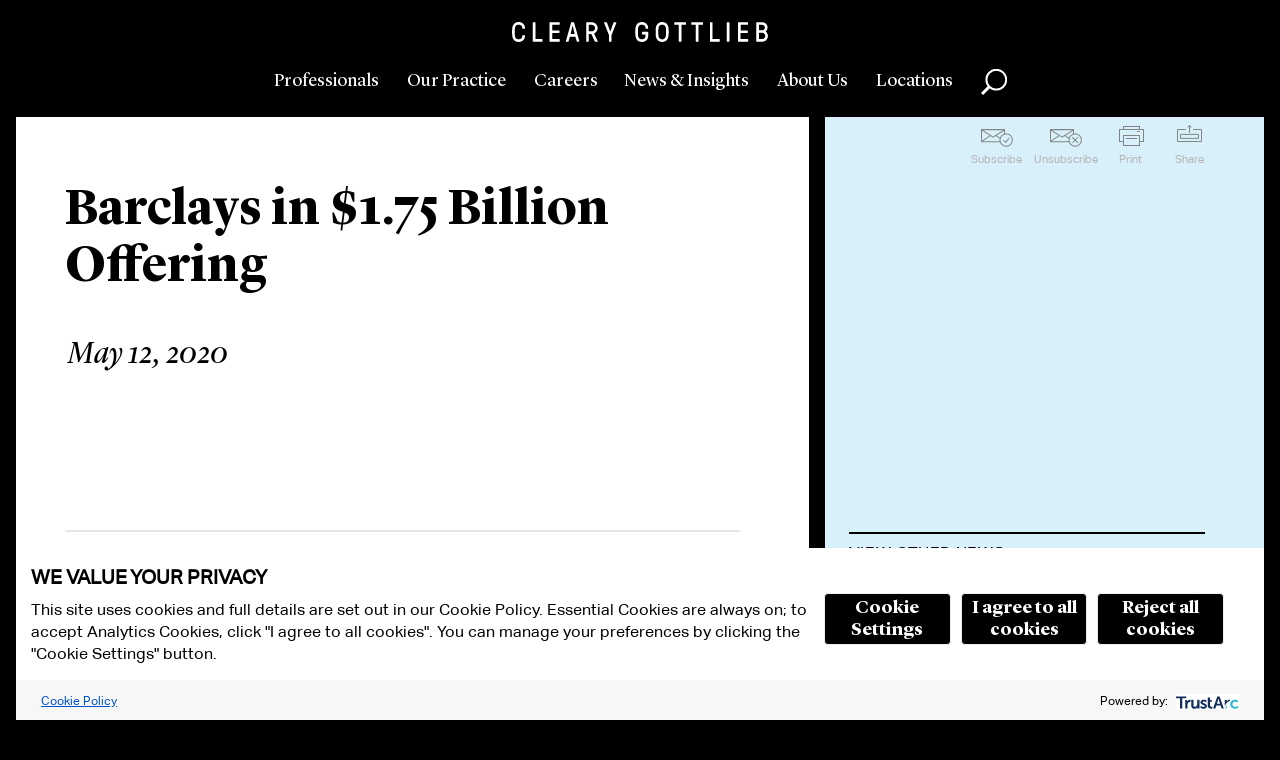

--- FILE ---
content_type: image/svg+xml
request_url: https://www.clearygottlieb.com/-/media/images/icons/global/social-media/iconfacebook.svg
body_size: 423
content:
<?xml version="1.0" encoding="utf-8"?>
<!-- Generator: Adobe Illustrator 23.0.2, SVG Export Plug-In . SVG Version: 6.00 Build 0)  -->
<svg version="1.1" id="Layer_1" xmlns="http://www.w3.org/2000/svg" xmlns:xlink="http://www.w3.org/1999/xlink" x="0px" y="0px"
	 width="25px" height="25px" viewBox="0 0 25 25" enable-background="new 0 0 25 25" xml:space="preserve">
<g>
	<path fill="#828487" d="M0,0v25h25V0H0z M24,24H1V1h23V24z"/>
	<path fill="#828487" d="M10.8,18H13v-5.37h1.72L15,10.5h-2V9.03c0-0.62,0.17-1.04,1.06-1.04h1.13V6.08C14.99,6.06,14.32,6,13.54,6
		c-1.63,0-2.74,0.99-2.74,2.82v1.68H9v2.13h1.8V18z"/>
</g>
</svg>
